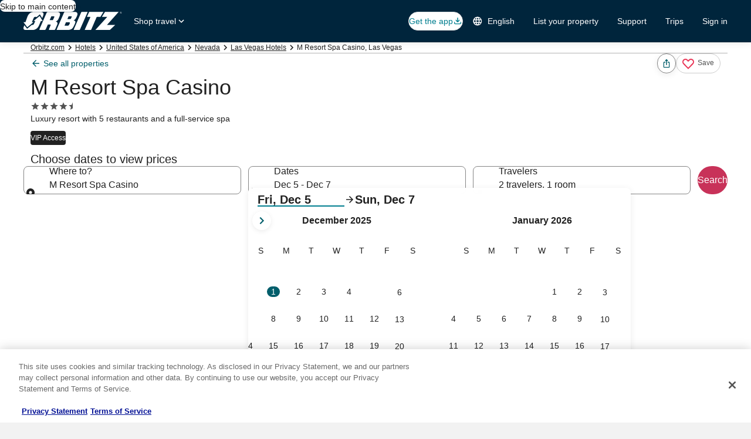

--- FILE ---
content_type: image/svg+xml
request_url: https://a.travel-assets.com/egds/marks/vip_orbitz.svg
body_size: 1415
content:
<svg fill="none" xmlns="http://www.w3.org/2000/svg" viewBox="0 0 67 24"><g clip-path="url(#vip_orbitz_clip0)" fill="#1F1F1F"><path d="M11.992 0C9.62 0 7.302.703 5.33 2.021a11.998 11.998 0 00-5.1 12.32 12.004 12.004 0 003.281 6.144 11.986 11.986 0 0013.067 2.601 12.007 12.007 0 003.889-19.572A11.98 11.98 0 0011.992 0zm-3.91 15.576h-1.54L3.991 8.42h1.566l1.81 5.297 1.743-5.297h1.532l-2.56 7.155zm4.895 0h-1.441V8.42h1.442v7.155zm6.8-3.846c-.143.281-.35.524-.607.707-.225.161-.48.276-.75.337a7.931 7.931 0 01-1.496.105h-.926v2.697h-1.445V8.42h2.317a8.432 8.432 0 011.717.108c.412.11.774.357 1.028.7.29.405.435.895.414 1.393a2.34 2.34 0 01-.238 1.108h-.015z"/><path d="M17.734 9.68a7.191 7.191 0 00-1.04-.04h-.697v2.031h.79c.382.022.765-.016 1.134-.113a.938.938 0 00.615-.919.922.922 0 00-.23-.644.994.994 0 00-.572-.315zm12.368-1.89l-3.965 8.418h1.285l1.255-2.654h3.25l1.266 2.654h1.258l-3.93-8.419h-.419zm1.306 4.635h-2.203l1.105-2.333 1.099 2.333zm8.318 1.781a2.393 2.393 0 01-1.983.964 2.422 2.422 0 01-1.187-.283 2.216 2.216 0 01-1.13-1.945 2.06 2.06 0 01.657-1.549 2.264 2.264 0 011.655-.64 2.312 2.312 0 011.982.96l.097.125.873-.544-.086-.145a2.71 2.71 0 00-.685-.777 3.327 3.327 0 00-.966-.49 3.817 3.817 0 00-1.176-.185 3.606 3.606 0 00-1.756.431 3.191 3.191 0 00-1.241 1.214 3.271 3.271 0 00-.45 1.667 3.054 3.054 0 00.969 2.269 3.354 3.354 0 002.422.93 3.762 3.762 0 001.7-.366 3.007 3.007 0 001.195-1.04l.096-.145-.872-.567-.114.116zm6.91 0a2.392 2.392 0 01-1.983.964 2.421 2.421 0 01-1.187-.283 2.11 2.11 0 01-.828-.811 2.215 2.215 0 01-.302-1.135 2.063 2.063 0 01.654-1.548 2.264 2.264 0 011.657-.64 2.315 2.315 0 011.983.96l.096.126.87-.54-.085-.144c-.177-.3-.41-.564-.685-.777a3.364 3.364 0 00-.967-.49 3.817 3.817 0 00-1.175-.185 3.604 3.604 0 00-1.756.431 3.19 3.19 0 00-1.238 1.208 3.265 3.265 0 00-.45 1.667 3.056 3.056 0 00.965 2.269 3.37 3.37 0 002.425.93c.582.01 1.16-.115 1.685-.365a3.008 3.008 0 001.196-1.042l.096-.144-.872-.567-.1.116zm7.89-1.194a3.362 3.362 0 00-.698-2.11 3.057 3.057 0 00-2.524-1.2 2.975 2.975 0 00-2.46 1.175 3.386 3.386 0 00.131 4.332 2.981 2.981 0 002.371.998 3.43 3.43 0 001.218-.206 3.03 3.03 0 00.98-.61c.313-.298.57-.65.76-1.038l.076-.153-.929-.488-.085.139c-.16.293-.365.56-.606.791a2.106 2.106 0 01-.657.386c-.26.097-.534.147-.81.147a1.902 1.902 0 01-1.431-.607 2.182 2.182 0 01-.595-1.38h5.26l-.002-.176zm-5.131-.82c.11-.346.304-.66.566-.91a1.965 1.965 0 011.365-.51c.32-.001.637.068.927.204.27.122.51.304.7.533.154.205.27.437.343.683h-3.901zm8.92-.9l.125.118.723-.749-.122-.119c-.567-.567-1.167-.85-1.748-.85a1.762 1.762 0 00-1.272.515 1.651 1.651 0 00-.493 1.217c-.005.363.107.717.317 1.012.309.366.696.657 1.133.85.33.15.63.356.89.608.111.129.171.294.17.465a.724.724 0 01-.263.567.911.911 0 01-.655.246 1.486 1.486 0 01-1.096-.592l-.128-.148-.697.792.088.113c.219.282.502.508.825.658.324.157.68.239 1.04.238a1.895 1.895 0 001.387-.55 1.82 1.82 0 00.567-1.344c.004-.37-.113-.73-.331-1.026a3.48 3.48 0 00-1.201-.888 2.75 2.75 0 01-.85-.567.663.663 0 01-.176-.434.582.582 0 01.207-.44c.368-.388.971-.266 1.56.307zm5.17 1.994a3.498 3.498 0 00-1.203-.89 2.72 2.72 0 01-.85-.567.665.665 0 01-.176-.434.568.568 0 01.204-.44c.383-.351.986-.229 1.575.344l.122.119.725-.749-.124-.119c-.567-.567-1.165-.85-1.748-.85a1.753 1.753 0 00-1.27.507 1.646 1.646 0 00-.506 1.23 1.7 1.7 0 00.317 1.013c.308.366.696.657 1.133.85a3.1 3.1 0 01.9.593.691.691 0 01.171.466.733.733 0 01-.26.566.923.923 0 01-.655.247 1.5 1.5 0 01-1.097-.593l-.13-.147-.694.765.085.114c.22.28.502.506.825.658.325.157.681.239 1.042.238a1.905 1.905 0 001.388-.55 1.835 1.835 0 00.567-1.344 1.719 1.719 0 00-.332-1.024l-.008-.003zm1.392-3.507v.145h-.306v.734h-.153v-.735h-.306v-.135l.765-.009zm1.21 0v.87h-.154v-.725l-.323.717h-.102l-.308-.717v.717h-.15V9.78h.246l.283.601.284-.6h.223z"/></g><defs><clipPath id="vip_orbitz_clip0"><path d="M0 0h66.4v24H0V0z" fill="#fff"/></clipPath></defs></svg>